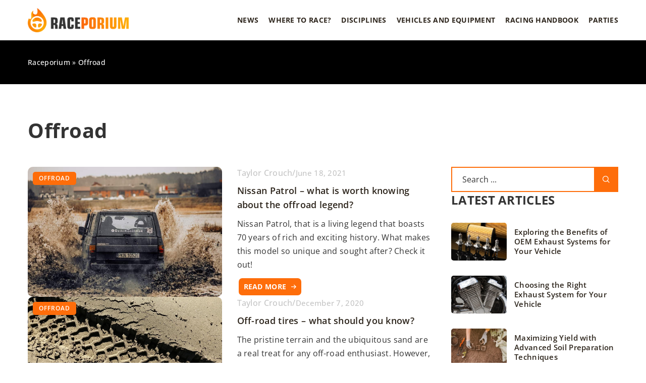

--- FILE ---
content_type: text/html; charset=UTF-8
request_url: https://raceporium.com/category/disciplines/offroad/
body_size: 13256
content:
<!DOCTYPE html>
<html lang="en">
<head><meta charset="UTF-8"><script>if(navigator.userAgent.match(/MSIE|Internet Explorer/i)||navigator.userAgent.match(/Trident\/7\..*?rv:11/i)){var href=document.location.href;if(!href.match(/[?&]nowprocket/)){if(href.indexOf("?")==-1){if(href.indexOf("#")==-1){document.location.href=href+"?nowprocket=1"}else{document.location.href=href.replace("#","?nowprocket=1#")}}else{if(href.indexOf("#")==-1){document.location.href=href+"&nowprocket=1"}else{document.location.href=href.replace("#","&nowprocket=1#")}}}}</script><script>(()=>{class RocketLazyLoadScripts{constructor(){this.v="1.2.6",this.triggerEvents=["keydown","mousedown","mousemove","touchmove","touchstart","touchend","wheel"],this.userEventHandler=this.t.bind(this),this.touchStartHandler=this.i.bind(this),this.touchMoveHandler=this.o.bind(this),this.touchEndHandler=this.h.bind(this),this.clickHandler=this.u.bind(this),this.interceptedClicks=[],this.interceptedClickListeners=[],this.l(this),window.addEventListener("pageshow",(t=>{this.persisted=t.persisted,this.everythingLoaded&&this.m()})),this.CSPIssue=sessionStorage.getItem("rocketCSPIssue"),document.addEventListener("securitypolicyviolation",(t=>{this.CSPIssue||"script-src-elem"!==t.violatedDirective||"data"!==t.blockedURI||(this.CSPIssue=!0,sessionStorage.setItem("rocketCSPIssue",!0))})),document.addEventListener("DOMContentLoaded",(()=>{this.k()})),this.delayedScripts={normal:[],async:[],defer:[]},this.trash=[],this.allJQueries=[]}p(t){document.hidden?t.t():(this.triggerEvents.forEach((e=>window.addEventListener(e,t.userEventHandler,{passive:!0}))),window.addEventListener("touchstart",t.touchStartHandler,{passive:!0}),window.addEventListener("mousedown",t.touchStartHandler),document.addEventListener("visibilitychange",t.userEventHandler))}_(){this.triggerEvents.forEach((t=>window.removeEventListener(t,this.userEventHandler,{passive:!0}))),document.removeEventListener("visibilitychange",this.userEventHandler)}i(t){"HTML"!==t.target.tagName&&(window.addEventListener("touchend",this.touchEndHandler),window.addEventListener("mouseup",this.touchEndHandler),window.addEventListener("touchmove",this.touchMoveHandler,{passive:!0}),window.addEventListener("mousemove",this.touchMoveHandler),t.target.addEventListener("click",this.clickHandler),this.L(t.target,!0),this.S(t.target,"onclick","rocket-onclick"),this.C())}o(t){window.removeEventListener("touchend",this.touchEndHandler),window.removeEventListener("mouseup",this.touchEndHandler),window.removeEventListener("touchmove",this.touchMoveHandler,{passive:!0}),window.removeEventListener("mousemove",this.touchMoveHandler),t.target.removeEventListener("click",this.clickHandler),this.L(t.target,!1),this.S(t.target,"rocket-onclick","onclick"),this.M()}h(){window.removeEventListener("touchend",this.touchEndHandler),window.removeEventListener("mouseup",this.touchEndHandler),window.removeEventListener("touchmove",this.touchMoveHandler,{passive:!0}),window.removeEventListener("mousemove",this.touchMoveHandler)}u(t){t.target.removeEventListener("click",this.clickHandler),this.L(t.target,!1),this.S(t.target,"rocket-onclick","onclick"),this.interceptedClicks.push(t),t.preventDefault(),t.stopPropagation(),t.stopImmediatePropagation(),this.M()}O(){window.removeEventListener("touchstart",this.touchStartHandler,{passive:!0}),window.removeEventListener("mousedown",this.touchStartHandler),this.interceptedClicks.forEach((t=>{t.target.dispatchEvent(new MouseEvent("click",{view:t.view,bubbles:!0,cancelable:!0}))}))}l(t){EventTarget.prototype.addEventListenerWPRocketBase=EventTarget.prototype.addEventListener,EventTarget.prototype.addEventListener=function(e,i,o){"click"!==e||t.windowLoaded||i===t.clickHandler||t.interceptedClickListeners.push({target:this,func:i,options:o}),(this||window).addEventListenerWPRocketBase(e,i,o)}}L(t,e){this.interceptedClickListeners.forEach((i=>{i.target===t&&(e?t.removeEventListener("click",i.func,i.options):t.addEventListener("click",i.func,i.options))})),t.parentNode!==document.documentElement&&this.L(t.parentNode,e)}D(){return new Promise((t=>{this.P?this.M=t:t()}))}C(){this.P=!0}M(){this.P=!1}S(t,e,i){t.hasAttribute&&t.hasAttribute(e)&&(event.target.setAttribute(i,event.target.getAttribute(e)),event.target.removeAttribute(e))}t(){this._(this),"loading"===document.readyState?document.addEventListener("DOMContentLoaded",this.R.bind(this)):this.R()}k(){let t=[];document.querySelectorAll("script[type=rocketlazyloadscript][data-rocket-src]").forEach((e=>{let i=e.getAttribute("data-rocket-src");if(i&&!i.startsWith("data:")){0===i.indexOf("//")&&(i=location.protocol+i);try{const o=new URL(i).origin;o!==location.origin&&t.push({src:o,crossOrigin:e.crossOrigin||"module"===e.getAttribute("data-rocket-type")})}catch(t){}}})),t=[...new Map(t.map((t=>[JSON.stringify(t),t]))).values()],this.T(t,"preconnect")}async R(){this.lastBreath=Date.now(),this.j(this),this.F(this),this.I(),this.W(),this.q(),await this.A(this.delayedScripts.normal),await this.A(this.delayedScripts.defer),await this.A(this.delayedScripts.async);try{await this.U(),await this.H(this),await this.J()}catch(t){console.error(t)}window.dispatchEvent(new Event("rocket-allScriptsLoaded")),this.everythingLoaded=!0,this.D().then((()=>{this.O()})),this.N()}W(){document.querySelectorAll("script[type=rocketlazyloadscript]").forEach((t=>{t.hasAttribute("data-rocket-src")?t.hasAttribute("async")&&!1!==t.async?this.delayedScripts.async.push(t):t.hasAttribute("defer")&&!1!==t.defer||"module"===t.getAttribute("data-rocket-type")?this.delayedScripts.defer.push(t):this.delayedScripts.normal.push(t):this.delayedScripts.normal.push(t)}))}async B(t){if(await this.G(),!0!==t.noModule||!("noModule"in HTMLScriptElement.prototype))return new Promise((e=>{let i;function o(){(i||t).setAttribute("data-rocket-status","executed"),e()}try{if(navigator.userAgent.indexOf("Firefox/")>0||""===navigator.vendor||this.CSPIssue)i=document.createElement("script"),[...t.attributes].forEach((t=>{let e=t.nodeName;"type"!==e&&("data-rocket-type"===e&&(e="type"),"data-rocket-src"===e&&(e="src"),i.setAttribute(e,t.nodeValue))})),t.text&&(i.text=t.text),i.hasAttribute("src")?(i.addEventListener("load",o),i.addEventListener("error",(function(){i.setAttribute("data-rocket-status","failed-network"),e()})),setTimeout((()=>{i.isConnected||e()}),1)):(i.text=t.text,o()),t.parentNode.replaceChild(i,t);else{const i=t.getAttribute("data-rocket-type"),s=t.getAttribute("data-rocket-src");i?(t.type=i,t.removeAttribute("data-rocket-type")):t.removeAttribute("type"),t.addEventListener("load",o),t.addEventListener("error",(i=>{this.CSPIssue&&i.target.src.startsWith("data:")?(console.log("WPRocket: data-uri blocked by CSP -> fallback"),t.removeAttribute("src"),this.B(t).then(e)):(t.setAttribute("data-rocket-status","failed-network"),e())})),s?(t.removeAttribute("data-rocket-src"),t.src=s):t.src="data:text/javascript;base64,"+window.btoa(unescape(encodeURIComponent(t.text)))}}catch(i){t.setAttribute("data-rocket-status","failed-transform"),e()}}));t.setAttribute("data-rocket-status","skipped")}async A(t){const e=t.shift();return e&&e.isConnected?(await this.B(e),this.A(t)):Promise.resolve()}q(){this.T([...this.delayedScripts.normal,...this.delayedScripts.defer,...this.delayedScripts.async],"preload")}T(t,e){var i=document.createDocumentFragment();t.forEach((t=>{const o=t.getAttribute&&t.getAttribute("data-rocket-src")||t.src;if(o&&!o.startsWith("data:")){const s=document.createElement("link");s.href=o,s.rel=e,"preconnect"!==e&&(s.as="script"),t.getAttribute&&"module"===t.getAttribute("data-rocket-type")&&(s.crossOrigin=!0),t.crossOrigin&&(s.crossOrigin=t.crossOrigin),t.integrity&&(s.integrity=t.integrity),i.appendChild(s),this.trash.push(s)}})),document.head.appendChild(i)}j(t){let e={};function i(i,o){return e[o].eventsToRewrite.indexOf(i)>=0&&!t.everythingLoaded?"rocket-"+i:i}function o(t,o){!function(t){e[t]||(e[t]={originalFunctions:{add:t.addEventListener,remove:t.removeEventListener},eventsToRewrite:[]},t.addEventListener=function(){arguments[0]=i(arguments[0],t),e[t].originalFunctions.add.apply(t,arguments)},t.removeEventListener=function(){arguments[0]=i(arguments[0],t),e[t].originalFunctions.remove.apply(t,arguments)})}(t),e[t].eventsToRewrite.push(o)}function s(e,i){let o=e[i];e[i]=null,Object.defineProperty(e,i,{get:()=>o||function(){},set(s){t.everythingLoaded?o=s:e["rocket"+i]=o=s}})}o(document,"DOMContentLoaded"),o(window,"DOMContentLoaded"),o(window,"load"),o(window,"pageshow"),o(document,"readystatechange"),s(document,"onreadystatechange"),s(window,"onload"),s(window,"onpageshow");try{Object.defineProperty(document,"readyState",{get:()=>t.rocketReadyState,set(e){t.rocketReadyState=e},configurable:!0}),document.readyState="loading"}catch(t){console.log("WPRocket DJE readyState conflict, bypassing")}}F(t){let e;function i(e){return t.everythingLoaded?e:e.split(" ").map((t=>"load"===t||0===t.indexOf("load.")?"rocket-jquery-load":t)).join(" ")}function o(o){function s(t){const e=o.fn[t];o.fn[t]=o.fn.init.prototype[t]=function(){return this[0]===window&&("string"==typeof arguments[0]||arguments[0]instanceof String?arguments[0]=i(arguments[0]):"object"==typeof arguments[0]&&Object.keys(arguments[0]).forEach((t=>{const e=arguments[0][t];delete arguments[0][t],arguments[0][i(t)]=e}))),e.apply(this,arguments),this}}o&&o.fn&&!t.allJQueries.includes(o)&&(o.fn.ready=o.fn.init.prototype.ready=function(e){return t.domReadyFired?e.bind(document)(o):document.addEventListener("rocket-DOMContentLoaded",(()=>e.bind(document)(o))),o([])},s("on"),s("one"),t.allJQueries.push(o)),e=o}o(window.jQuery),Object.defineProperty(window,"jQuery",{get:()=>e,set(t){o(t)}})}async H(t){const e=document.querySelector("script[data-webpack]");e&&(await async function(){return new Promise((t=>{e.addEventListener("load",t),e.addEventListener("error",t)}))}(),await t.K(),await t.H(t))}async U(){this.domReadyFired=!0;try{document.readyState="interactive"}catch(t){}await this.G(),document.dispatchEvent(new Event("rocket-readystatechange")),await this.G(),document.rocketonreadystatechange&&document.rocketonreadystatechange(),await this.G(),document.dispatchEvent(new Event("rocket-DOMContentLoaded")),await this.G(),window.dispatchEvent(new Event("rocket-DOMContentLoaded"))}async J(){try{document.readyState="complete"}catch(t){}await this.G(),document.dispatchEvent(new Event("rocket-readystatechange")),await this.G(),document.rocketonreadystatechange&&document.rocketonreadystatechange(),await this.G(),window.dispatchEvent(new Event("rocket-load")),await this.G(),window.rocketonload&&window.rocketonload(),await this.G(),this.allJQueries.forEach((t=>t(window).trigger("rocket-jquery-load"))),await this.G();const t=new Event("rocket-pageshow");t.persisted=this.persisted,window.dispatchEvent(t),await this.G(),window.rocketonpageshow&&window.rocketonpageshow({persisted:this.persisted}),this.windowLoaded=!0}m(){document.onreadystatechange&&document.onreadystatechange(),window.onload&&window.onload(),window.onpageshow&&window.onpageshow({persisted:this.persisted})}I(){const t=new Map;document.write=document.writeln=function(e){const i=document.currentScript;i||console.error("WPRocket unable to document.write this: "+e);const o=document.createRange(),s=i.parentElement;let n=t.get(i);void 0===n&&(n=i.nextSibling,t.set(i,n));const c=document.createDocumentFragment();o.setStart(c,0),c.appendChild(o.createContextualFragment(e)),s.insertBefore(c,n)}}async G(){Date.now()-this.lastBreath>45&&(await this.K(),this.lastBreath=Date.now())}async K(){return document.hidden?new Promise((t=>setTimeout(t))):new Promise((t=>requestAnimationFrame(t)))}N(){this.trash.forEach((t=>t.remove()))}static run(){const t=new RocketLazyLoadScripts;t.p(t)}}RocketLazyLoadScripts.run()})();</script>
<!-- Global site tag (gtag.js) - Google Analytics -->
<script type="rocketlazyloadscript" async data-rocket-src="https://www.googletagmanager.com/gtag/js?id=G-V9EB6FJY70"></script>
<script type="rocketlazyloadscript">
  window.dataLayer = window.dataLayer || [];
  function gtag(){dataLayer.push(arguments);}
  gtag('js', new Date());

  gtag('config', 'G-V9EB6FJY70');
</script>


	
	<meta name="viewport" content="width=device-width, initial-scale=1">
		<meta name='robots' content='index, follow, max-image-preview:large, max-snippet:-1, max-video-preview:-1' />

	<!-- This site is optimized with the Yoast SEO plugin v23.4 - https://yoast.com/wordpress/plugins/seo/ -->
	<title>Offroad Archives - Raceporium</title><link rel="preload" data-rocket-preload as="image" href="https://raceporium.com/wp-content/uploads/2021/06/patrol-6110384_960_720.jpg" fetchpriority="high">
	<meta name="description" content="Explore captivating content on our blog✔️ Discover engaging articles about Offroad, offering inspiration and knowledge on a wide range of topics." />
	<link rel="canonical" href="https://raceporium.com/category/disciplines/offroad/" />
	<meta property="og:locale" content="en_US" />
	<meta property="og:type" content="article" />
	<meta property="og:title" content="Offroad Archives - Raceporium" />
	<meta property="og:description" content="Explore captivating content on our blog✔️ Discover engaging articles about Offroad, offering inspiration and knowledge on a wide range of topics." />
	<meta property="og:url" content="https://raceporium.com/category/disciplines/offroad/" />
	<meta property="og:site_name" content="Raceporium" />
	<meta name="twitter:card" content="summary_large_image" />
	<script type="application/ld+json" class="yoast-schema-graph">{"@context":"https://schema.org","@graph":[{"@type":"CollectionPage","@id":"https://raceporium.com/category/disciplines/offroad/","url":"https://raceporium.com/category/disciplines/offroad/","name":"Offroad Archives - Raceporium","isPartOf":{"@id":"https://raceporium.com/#website"},"primaryImageOfPage":{"@id":"https://raceporium.com/category/disciplines/offroad/#primaryimage"},"image":{"@id":"https://raceporium.com/category/disciplines/offroad/#primaryimage"},"thumbnailUrl":"https://raceporium.com/wp-content/uploads/2021/06/patrol-6110384_960_720.jpg","description":"Explore captivating content on our blog✔️ Discover engaging articles about Offroad, offering inspiration and knowledge on a wide range of topics.","inLanguage":"en-US"},{"@type":"ImageObject","inLanguage":"en-US","@id":"https://raceporium.com/category/disciplines/offroad/#primaryimage","url":"https://raceporium.com/wp-content/uploads/2021/06/patrol-6110384_960_720.jpg","contentUrl":"https://raceporium.com/wp-content/uploads/2021/06/patrol-6110384_960_720.jpg","width":960,"height":640},{"@type":"WebSite","@id":"https://raceporium.com/#website","url":"https://raceporium.com/","name":"Raceporium","description":"","potentialAction":[{"@type":"SearchAction","target":{"@type":"EntryPoint","urlTemplate":"https://raceporium.com/?s={search_term_string}"},"query-input":{"@type":"PropertyValueSpecification","valueRequired":true,"valueName":"search_term_string"}}],"inLanguage":"en-US"}]}</script>
	<!-- / Yoast SEO plugin. -->


<link rel='dns-prefetch' href='//cdnjs.cloudflare.com' />

<!-- raceporium.com is managing ads with Advanced Ads 1.54.1 – https://wpadvancedads.com/ --><!--noptimize--><script id="racep-ready">
			window.advanced_ads_ready=function(e,a){a=a||"complete";var d=function(e){return"interactive"===a?"loading"!==e:"complete"===e};d(document.readyState)?e():document.addEventListener("readystatechange",(function(a){d(a.target.readyState)&&e()}),{once:"interactive"===a})},window.advanced_ads_ready_queue=window.advanced_ads_ready_queue||[];		</script>
		<!--/noptimize--><style id='wp-emoji-styles-inline-css' type='text/css'>

	img.wp-smiley, img.emoji {
		display: inline !important;
		border: none !important;
		box-shadow: none !important;
		height: 1em !important;
		width: 1em !important;
		margin: 0 0.07em !important;
		vertical-align: -0.1em !important;
		background: none !important;
		padding: 0 !important;
	}
</style>
<style id='classic-theme-styles-inline-css' type='text/css'>
/*! This file is auto-generated */
.wp-block-button__link{color:#fff;background-color:#32373c;border-radius:9999px;box-shadow:none;text-decoration:none;padding:calc(.667em + 2px) calc(1.333em + 2px);font-size:1.125em}.wp-block-file__button{background:#32373c;color:#fff;text-decoration:none}
</style>
<style id='global-styles-inline-css' type='text/css'>
:root{--wp--preset--aspect-ratio--square: 1;--wp--preset--aspect-ratio--4-3: 4/3;--wp--preset--aspect-ratio--3-4: 3/4;--wp--preset--aspect-ratio--3-2: 3/2;--wp--preset--aspect-ratio--2-3: 2/3;--wp--preset--aspect-ratio--16-9: 16/9;--wp--preset--aspect-ratio--9-16: 9/16;--wp--preset--color--black: #000000;--wp--preset--color--cyan-bluish-gray: #abb8c3;--wp--preset--color--white: #ffffff;--wp--preset--color--pale-pink: #f78da7;--wp--preset--color--vivid-red: #cf2e2e;--wp--preset--color--luminous-vivid-orange: #ff6900;--wp--preset--color--luminous-vivid-amber: #fcb900;--wp--preset--color--light-green-cyan: #7bdcb5;--wp--preset--color--vivid-green-cyan: #00d084;--wp--preset--color--pale-cyan-blue: #8ed1fc;--wp--preset--color--vivid-cyan-blue: #0693e3;--wp--preset--color--vivid-purple: #9b51e0;--wp--preset--gradient--vivid-cyan-blue-to-vivid-purple: linear-gradient(135deg,rgba(6,147,227,1) 0%,rgb(155,81,224) 100%);--wp--preset--gradient--light-green-cyan-to-vivid-green-cyan: linear-gradient(135deg,rgb(122,220,180) 0%,rgb(0,208,130) 100%);--wp--preset--gradient--luminous-vivid-amber-to-luminous-vivid-orange: linear-gradient(135deg,rgba(252,185,0,1) 0%,rgba(255,105,0,1) 100%);--wp--preset--gradient--luminous-vivid-orange-to-vivid-red: linear-gradient(135deg,rgba(255,105,0,1) 0%,rgb(207,46,46) 100%);--wp--preset--gradient--very-light-gray-to-cyan-bluish-gray: linear-gradient(135deg,rgb(238,238,238) 0%,rgb(169,184,195) 100%);--wp--preset--gradient--cool-to-warm-spectrum: linear-gradient(135deg,rgb(74,234,220) 0%,rgb(151,120,209) 20%,rgb(207,42,186) 40%,rgb(238,44,130) 60%,rgb(251,105,98) 80%,rgb(254,248,76) 100%);--wp--preset--gradient--blush-light-purple: linear-gradient(135deg,rgb(255,206,236) 0%,rgb(152,150,240) 100%);--wp--preset--gradient--blush-bordeaux: linear-gradient(135deg,rgb(254,205,165) 0%,rgb(254,45,45) 50%,rgb(107,0,62) 100%);--wp--preset--gradient--luminous-dusk: linear-gradient(135deg,rgb(255,203,112) 0%,rgb(199,81,192) 50%,rgb(65,88,208) 100%);--wp--preset--gradient--pale-ocean: linear-gradient(135deg,rgb(255,245,203) 0%,rgb(182,227,212) 50%,rgb(51,167,181) 100%);--wp--preset--gradient--electric-grass: linear-gradient(135deg,rgb(202,248,128) 0%,rgb(113,206,126) 100%);--wp--preset--gradient--midnight: linear-gradient(135deg,rgb(2,3,129) 0%,rgb(40,116,252) 100%);--wp--preset--font-size--small: 13px;--wp--preset--font-size--medium: 20px;--wp--preset--font-size--large: 36px;--wp--preset--font-size--x-large: 42px;--wp--preset--spacing--20: 0.44rem;--wp--preset--spacing--30: 0.67rem;--wp--preset--spacing--40: 1rem;--wp--preset--spacing--50: 1.5rem;--wp--preset--spacing--60: 2.25rem;--wp--preset--spacing--70: 3.38rem;--wp--preset--spacing--80: 5.06rem;--wp--preset--shadow--natural: 6px 6px 9px rgba(0, 0, 0, 0.2);--wp--preset--shadow--deep: 12px 12px 50px rgba(0, 0, 0, 0.4);--wp--preset--shadow--sharp: 6px 6px 0px rgba(0, 0, 0, 0.2);--wp--preset--shadow--outlined: 6px 6px 0px -3px rgba(255, 255, 255, 1), 6px 6px rgba(0, 0, 0, 1);--wp--preset--shadow--crisp: 6px 6px 0px rgba(0, 0, 0, 1);}:where(.is-layout-flex){gap: 0.5em;}:where(.is-layout-grid){gap: 0.5em;}body .is-layout-flex{display: flex;}.is-layout-flex{flex-wrap: wrap;align-items: center;}.is-layout-flex > :is(*, div){margin: 0;}body .is-layout-grid{display: grid;}.is-layout-grid > :is(*, div){margin: 0;}:where(.wp-block-columns.is-layout-flex){gap: 2em;}:where(.wp-block-columns.is-layout-grid){gap: 2em;}:where(.wp-block-post-template.is-layout-flex){gap: 1.25em;}:where(.wp-block-post-template.is-layout-grid){gap: 1.25em;}.has-black-color{color: var(--wp--preset--color--black) !important;}.has-cyan-bluish-gray-color{color: var(--wp--preset--color--cyan-bluish-gray) !important;}.has-white-color{color: var(--wp--preset--color--white) !important;}.has-pale-pink-color{color: var(--wp--preset--color--pale-pink) !important;}.has-vivid-red-color{color: var(--wp--preset--color--vivid-red) !important;}.has-luminous-vivid-orange-color{color: var(--wp--preset--color--luminous-vivid-orange) !important;}.has-luminous-vivid-amber-color{color: var(--wp--preset--color--luminous-vivid-amber) !important;}.has-light-green-cyan-color{color: var(--wp--preset--color--light-green-cyan) !important;}.has-vivid-green-cyan-color{color: var(--wp--preset--color--vivid-green-cyan) !important;}.has-pale-cyan-blue-color{color: var(--wp--preset--color--pale-cyan-blue) !important;}.has-vivid-cyan-blue-color{color: var(--wp--preset--color--vivid-cyan-blue) !important;}.has-vivid-purple-color{color: var(--wp--preset--color--vivid-purple) !important;}.has-black-background-color{background-color: var(--wp--preset--color--black) !important;}.has-cyan-bluish-gray-background-color{background-color: var(--wp--preset--color--cyan-bluish-gray) !important;}.has-white-background-color{background-color: var(--wp--preset--color--white) !important;}.has-pale-pink-background-color{background-color: var(--wp--preset--color--pale-pink) !important;}.has-vivid-red-background-color{background-color: var(--wp--preset--color--vivid-red) !important;}.has-luminous-vivid-orange-background-color{background-color: var(--wp--preset--color--luminous-vivid-orange) !important;}.has-luminous-vivid-amber-background-color{background-color: var(--wp--preset--color--luminous-vivid-amber) !important;}.has-light-green-cyan-background-color{background-color: var(--wp--preset--color--light-green-cyan) !important;}.has-vivid-green-cyan-background-color{background-color: var(--wp--preset--color--vivid-green-cyan) !important;}.has-pale-cyan-blue-background-color{background-color: var(--wp--preset--color--pale-cyan-blue) !important;}.has-vivid-cyan-blue-background-color{background-color: var(--wp--preset--color--vivid-cyan-blue) !important;}.has-vivid-purple-background-color{background-color: var(--wp--preset--color--vivid-purple) !important;}.has-black-border-color{border-color: var(--wp--preset--color--black) !important;}.has-cyan-bluish-gray-border-color{border-color: var(--wp--preset--color--cyan-bluish-gray) !important;}.has-white-border-color{border-color: var(--wp--preset--color--white) !important;}.has-pale-pink-border-color{border-color: var(--wp--preset--color--pale-pink) !important;}.has-vivid-red-border-color{border-color: var(--wp--preset--color--vivid-red) !important;}.has-luminous-vivid-orange-border-color{border-color: var(--wp--preset--color--luminous-vivid-orange) !important;}.has-luminous-vivid-amber-border-color{border-color: var(--wp--preset--color--luminous-vivid-amber) !important;}.has-light-green-cyan-border-color{border-color: var(--wp--preset--color--light-green-cyan) !important;}.has-vivid-green-cyan-border-color{border-color: var(--wp--preset--color--vivid-green-cyan) !important;}.has-pale-cyan-blue-border-color{border-color: var(--wp--preset--color--pale-cyan-blue) !important;}.has-vivid-cyan-blue-border-color{border-color: var(--wp--preset--color--vivid-cyan-blue) !important;}.has-vivid-purple-border-color{border-color: var(--wp--preset--color--vivid-purple) !important;}.has-vivid-cyan-blue-to-vivid-purple-gradient-background{background: var(--wp--preset--gradient--vivid-cyan-blue-to-vivid-purple) !important;}.has-light-green-cyan-to-vivid-green-cyan-gradient-background{background: var(--wp--preset--gradient--light-green-cyan-to-vivid-green-cyan) !important;}.has-luminous-vivid-amber-to-luminous-vivid-orange-gradient-background{background: var(--wp--preset--gradient--luminous-vivid-amber-to-luminous-vivid-orange) !important;}.has-luminous-vivid-orange-to-vivid-red-gradient-background{background: var(--wp--preset--gradient--luminous-vivid-orange-to-vivid-red) !important;}.has-very-light-gray-to-cyan-bluish-gray-gradient-background{background: var(--wp--preset--gradient--very-light-gray-to-cyan-bluish-gray) !important;}.has-cool-to-warm-spectrum-gradient-background{background: var(--wp--preset--gradient--cool-to-warm-spectrum) !important;}.has-blush-light-purple-gradient-background{background: var(--wp--preset--gradient--blush-light-purple) !important;}.has-blush-bordeaux-gradient-background{background: var(--wp--preset--gradient--blush-bordeaux) !important;}.has-luminous-dusk-gradient-background{background: var(--wp--preset--gradient--luminous-dusk) !important;}.has-pale-ocean-gradient-background{background: var(--wp--preset--gradient--pale-ocean) !important;}.has-electric-grass-gradient-background{background: var(--wp--preset--gradient--electric-grass) !important;}.has-midnight-gradient-background{background: var(--wp--preset--gradient--midnight) !important;}.has-small-font-size{font-size: var(--wp--preset--font-size--small) !important;}.has-medium-font-size{font-size: var(--wp--preset--font-size--medium) !important;}.has-large-font-size{font-size: var(--wp--preset--font-size--large) !important;}.has-x-large-font-size{font-size: var(--wp--preset--font-size--x-large) !important;}
:where(.wp-block-post-template.is-layout-flex){gap: 1.25em;}:where(.wp-block-post-template.is-layout-grid){gap: 1.25em;}
:where(.wp-block-columns.is-layout-flex){gap: 2em;}:where(.wp-block-columns.is-layout-grid){gap: 2em;}
:root :where(.wp-block-pullquote){font-size: 1.5em;line-height: 1.6;}
</style>
<link data-minify="1" rel='stylesheet' id='mainstyle-css' href='https://raceporium.com/wp-content/cache/min/1/wp-content/themes/knight-theme/style.css?ver=1726409952' type='text/css' media='all' />
<script type="text/javascript" src="https://raceporium.com/wp-includes/js/jquery/jquery.min.js?ver=3.7.1" id="jquery-core-js"></script>
<script type="text/javascript" src="https://raceporium.com/wp-includes/js/jquery/jquery-migrate.min.js?ver=3.4.1" id="jquery-migrate-js" data-rocket-defer defer></script>
<script  type="application/ld+json">
        {
          "@context": "https://schema.org",
          "@type": "BreadcrumbList",
          "itemListElement": [{"@type": "ListItem","position": 1,"name": "raceporium","item": "https://raceporium.com" },{"@type": "ListItem","position": 2,"name": "Offroad"}]
        }
        </script>    <style>
    @font-face {font-family: 'Open Sans';font-style: normal;font-weight: 400;src: url('https://raceporium.com/wp-content/themes/knight-theme/fonts/OpenSans-Regular.ttf');font-display: swap;}
    @font-face {font-family: 'Open Sans';font-style: normal;font-weight: 500;src: url('https://raceporium.com/wp-content/themes/knight-theme/fonts/OpenSans-Medium.ttf');font-display: swap;}
    @font-face {font-family: 'Open Sans';font-style: normal;font-weight: 600;src: url('https://raceporium.com/wp-content/themes/knight-theme/fonts/OpenSans-SemiBold.ttf');font-display: swap;}
    @font-face {font-family: 'Open Sans';font-style: normal;font-weight: 700;src: url('https://raceporium.com/wp-content/themes/knight-theme/fonts/OpenSans-Bold.ttf');font-display: swap;}
    @font-face {font-family: 'Open Sans';font-style: normal;font-weight: 800;src: url('https://raceporium.com/wp-content/themes/knight-theme/OpenSans-ExtraBold.ttf');font-display: swap;}
    </style>
<link rel="icon" href="https://raceporium.com/wp-content/uploads/2020/07/cropped-fav-transmoto-32x32.png" sizes="32x32" />
<link rel="icon" href="https://raceporium.com/wp-content/uploads/2020/07/cropped-fav-transmoto-192x192.png" sizes="192x192" />
<link rel="apple-touch-icon" href="https://raceporium.com/wp-content/uploads/2020/07/cropped-fav-transmoto-180x180.png" />
<meta name="msapplication-TileImage" content="https://raceporium.com/wp-content/uploads/2020/07/cropped-fav-transmoto-270x270.png" />
<noscript><style id="rocket-lazyload-nojs-css">.rll-youtube-player, [data-lazy-src]{display:none !important;}</style></noscript>


</head>

<body class="archive category category-offroad category-178 aa-prefix-racep-">


	<header class="k_header">
		<div class="k_conatiner k-flex-between">
			<nav id="mainnav" class="mainnav" role="navigation">
				<div class="menu-main-menu-container"><ul id="menu-main-menu" class="menu"><li id="menu-item-18149" class="menu-item menu-item-type-taxonomy menu-item-object-category menu-item-has-children menu-item-18149"><a href="https://raceporium.com/category/news/">News</a>
<ul class="sub-menu">
	<li id="menu-item-18151" class="menu-item menu-item-type-taxonomy menu-item-object-category menu-item-18151"><a href="https://raceporium.com/category/news/formula-1/">Formula 1</a></li>
	<li id="menu-item-18150" class="menu-item menu-item-type-taxonomy menu-item-object-category menu-item-18150"><a href="https://raceporium.com/category/news/for-amateurs/">For amateurs</a></li>
	<li id="menu-item-18152" class="menu-item menu-item-type-taxonomy menu-item-object-category menu-item-18152"><a href="https://raceporium.com/category/news/other-races/">Other races</a></li>
</ul>
</li>
<li id="menu-item-18143" class="menu-item menu-item-type-taxonomy menu-item-object-category menu-item-has-children menu-item-18143"><a href="https://raceporium.com/category/where-to-race/">Where to race?</a>
<ul class="sub-menu">
	<li id="menu-item-18146" class="menu-item menu-item-type-taxonomy menu-item-object-category menu-item-18146"><a href="https://raceporium.com/category/where-to-race/offroad-tracks/">Offroad tracks</a></li>
	<li id="menu-item-18147" class="menu-item menu-item-type-taxonomy menu-item-object-category menu-item-18147"><a href="https://raceporium.com/category/where-to-race/touristic-routes/">Touristic routes</a></li>
	<li id="menu-item-18144" class="menu-item menu-item-type-taxonomy menu-item-object-category menu-item-18144"><a href="https://raceporium.com/category/where-to-race/cross-and-enduro/">Cross and enduro</a></li>
</ul>
</li>
<li id="menu-item-18137" class="menu-item menu-item-type-taxonomy menu-item-object-category current-category-ancestor current-menu-ancestor current-menu-parent current-category-parent menu-item-has-children menu-item-18137"><a href="https://raceporium.com/category/disciplines/">Disciplines</a>
<ul class="sub-menu">
	<li id="menu-item-18139" class="menu-item menu-item-type-taxonomy menu-item-object-category current-menu-item menu-item-18139"><a href="https://raceporium.com/category/disciplines/offroad/" aria-current="page">Offroad</a></li>
	<li id="menu-item-18140" class="menu-item menu-item-type-taxonomy menu-item-object-category menu-item-18140"><a href="https://raceporium.com/category/disciplines/rallies/">Rallies</a></li>
	<li id="menu-item-18142" class="menu-item menu-item-type-taxonomy menu-item-object-category menu-item-18142"><a href="https://raceporium.com/category/disciplines/motor-racing/">Motor racing</a></li>
	<li id="menu-item-18138" class="menu-item menu-item-type-taxonomy menu-item-object-category menu-item-18138"><a href="https://raceporium.com/category/disciplines/karting/">Karting</a></li>
	<li id="menu-item-18141" class="menu-item menu-item-type-taxonomy menu-item-object-category menu-item-18141"><a href="https://raceporium.com/category/disciplines/motorcycle-racing/">Motorcycle racing</a></li>
</ul>
</li>
<li id="menu-item-18154" class="menu-item menu-item-type-taxonomy menu-item-object-category menu-item-has-children menu-item-18154"><a href="https://raceporium.com/category/vehicles-and-equipment/">Vehicles and equipment</a>
<ul class="sub-menu">
	<li id="menu-item-18158" class="menu-item menu-item-type-taxonomy menu-item-object-category menu-item-18158"><a href="https://raceporium.com/category/vehicles-and-equipment/cars/">Cars</a></li>
	<li id="menu-item-18156" class="menu-item menu-item-type-taxonomy menu-item-object-category menu-item-18156"><a href="https://raceporium.com/category/vehicles-and-equipment/motocles/">Motocles</a></li>
	<li id="menu-item-18157" class="menu-item menu-item-type-taxonomy menu-item-object-category menu-item-18157"><a href="https://raceporium.com/category/vehicles-and-equipment/quads-and-karts/">Quads and karts</a></li>
	<li id="menu-item-18155" class="menu-item menu-item-type-taxonomy menu-item-object-category menu-item-18155"><a href="https://raceporium.com/category/vehicles-and-equipment/accessories/">Accessories</a></li>
</ul>
</li>
<li id="menu-item-18159" class="menu-item menu-item-type-taxonomy menu-item-object-category menu-item-has-children menu-item-18159"><a href="https://raceporium.com/category/racing-handbook/">Racing handbook</a>
<ul class="sub-menu">
	<li id="menu-item-18160" class="menu-item menu-item-type-taxonomy menu-item-object-category menu-item-18160"><a href="https://raceporium.com/category/racing-handbook/begginers/">Begginers</a></li>
	<li id="menu-item-18161" class="menu-item menu-item-type-taxonomy menu-item-object-category menu-item-18161"><a href="https://raceporium.com/category/racing-handbook/before-starting/">Before starting</a></li>
	<li id="menu-item-18162" class="menu-item menu-item-type-taxonomy menu-item-object-category menu-item-18162"><a href="https://raceporium.com/category/racing-handbook/training/">Training</a></li>
</ul>
</li>
<li id="menu-item-18148" class="menu-item menu-item-type-taxonomy menu-item-object-category menu-item-18148"><a href="https://raceporium.com/category/parties/">Parties</a></li>
</ul></div>			</nav>
			<div class="k_logo">
								<a href="https://raceporium.com/">
					<img width="500" height="119" src="https://raceporium.com/wp-content/uploads/2023/12/raceporium@3x-e1703679923384.png" class="logo-main" alt="raceporium.com">
				</a>
							</div>
			<div class="mobile-menu">
				<div id="btn-menu">
					<svg class="ham hamRotate ham8" viewBox="0 0 100 100" width="80" onclick="this.classList.toggle('active')">
						<path class="line top" d="m 30,33 h 40 c 3.722839,0 7.5,3.126468 7.5,8.578427 0,5.451959 -2.727029,8.421573 -7.5,8.421573 h -20" />
						<path class="line middle"d="m 30,50 h 40" />
						<path class="line bottom" d="m 70,67 h -40 c 0,0 -7.5,-0.802118 -7.5,-8.365747 0,-7.563629 7.5,-8.634253 7.5,-8.634253 h 20" />
					</svg>
				</div>
			</div>
		</div>
	</header>
<section class="k_blog_banner k_bg_section k-flex-v-center">
	<div class="k_conatiner k-pt-3 k-pb-3 k_relative k-flex-center">
		<ul id="breadcrumbs" class="k_breadcrumbs"><li class="item-home"><a class="bread-link bread-home" href="https://raceporium.com" title="raceporium">raceporium</a></li><li class="separator separator-home"> &#187; </li><li data-id="8" class="item-current item-cat"><strong class="bread-current bread-cat">Offroad</strong></li></ul>	</div>
</section>

<section class="k_post_section k-pt-7 k-pb-7 k-pt-5-m k-pb-5-m">
	<div class="k_conatiner k_conatiner-col">
			<div class="k-flex k-mb-5">
					
					<h1 class="k_page_h1 k-page-title-h1">
						<span class="k_relative">Offroad</span>	
					</h1>
					
			</div>
		<div class="k_col-7 k_blog-post-full k-flex k-flex-between k-flex-v-start k-gap-50-30px">
			
			
						<div class="k-flex k-gap-50-30">
												<div class="k_post-item k-grid k-grid-2">
													<div class="k_post-image">
								<div class="k_post-category">
									<span class="k-color-offroad">Offroad</span>								</div>
								<a class="k-flex" href="https://raceporium.com/nissan-patrol-what-is-worth-knowing-about-the-offroad-legend/" rel="nofollow"><img width="960" height="640" src="https://raceporium.com/wp-content/uploads/2021/06/patrol-6110384_960_720.jpg" class="attachment-full size-full wp-post-image" alt="Nissan Patrol &#8211; what is worth knowing about the offroad legend?" decoding="async" fetchpriority="high" /></a>     
							</div>
												<div class="k_post-content k-flex">
							<div class="k_post-header k-flex k-flex-v-center k-gap-10-15">
								<div class="k_post-author">
									Taylor Crouch								</div>
								<div class="k_post-sep">/</div>
								<div class="k_post-date">
									<time>June 18, 2021</time>
								</div>
							</div>
							<div class="k_post-title "><a class="k_weight-semibold" href="https://raceporium.com/nissan-patrol-what-is-worth-knowing-about-the-offroad-legend/"> Nissan Patrol &#8211; what is worth knowing about the offroad legend?</a></div>
							<div class="k_post-excerpt k-mt-1 k-second-color k-flex"> <p>Nissan Patrol, that is a living legend that boasts 70 years of rich and exciting history. What makes this model so unique and sought after? Check it out! </p>
</div>
							<div class="k_post-btn k-flex k-mt-1"><a rel="nofollow" href="https://raceporium.com/nissan-patrol-what-is-worth-knowing-about-the-offroad-legend/">READ MORE</a></div>
						</div>
					</div>	
									<div class="k_post-item k-grid k-grid-2">
													<div class="k_post-image">
								<div class="k_post-category">
									<span class="k-color-offroad">Offroad</span>								</div>
								<a class="k-flex" href="https://raceporium.com/off-road-tires-what-should-you-know/" rel="nofollow"><img width="1280" height="828" src="https://raceporium.com/wp-content/uploads/2020/12/tire-2211379_1280.jpg" class="attachment-full size-full wp-post-image" alt="Off-road tires &#8211; what should you know?" decoding="async" /></a>     
							</div>
												<div class="k_post-content k-flex">
							<div class="k_post-header k-flex k-flex-v-center k-gap-10-15">
								<div class="k_post-author">
									Taylor Crouch								</div>
								<div class="k_post-sep">/</div>
								<div class="k_post-date">
									<time>December 7, 2020</time>
								</div>
							</div>
							<div class="k_post-title "><a class="k_weight-semibold" href="https://raceporium.com/off-road-tires-what-should-you-know/"> Off-road tires &#8211; what should you know?</a></div>
							<div class="k_post-excerpt k-mt-1 k-second-color k-flex"> <p>The pristine terrain and the ubiquitous sand are a real treat for any off-road enthusiast. However, in order to properly enjoy the beauty of off-road driving, it is worth investing in proper tyres.</p>
</div>
							<div class="k_post-btn k-flex k-mt-1"><a rel="nofollow" href="https://raceporium.com/off-road-tires-what-should-you-know/">READ MORE</a></div>
						</div>
					</div>	
									<div class="k_post-item k-grid k-grid-2">
													<div class="k_post-image">
								<div class="k_post-category">
									<span class="k-color-offroad">Offroad</span>								</div>
								<a class="k-flex" href="https://raceporium.com/what-to-take-on-your-first-offroad-trip/" rel="nofollow"><img width="1280" height="759" src="https://raceporium.com/wp-content/uploads/2020/09/offroad-3781641_1280.jpg" class="attachment-full size-full wp-post-image" alt="What to take on your first offroad trip?" decoding="async" /></a>     
							</div>
												<div class="k_post-content k-flex">
							<div class="k_post-header k-flex k-flex-v-center k-gap-10-15">
								<div class="k_post-author">
									Taylor Crouch								</div>
								<div class="k_post-sep">/</div>
								<div class="k_post-date">
									<time>September 14, 2020</time>
								</div>
							</div>
							<div class="k_post-title "><a class="k_weight-semibold" href="https://raceporium.com/what-to-take-on-your-first-offroad-trip/"> What to take on your first offroad trip?</a></div>
							<div class="k_post-excerpt k-mt-1 k-second-color k-flex"> <p>Are you bored with crowded city streets? It is time to start your adventure with off-road. For off-road enthusiasts it will be an unforgettable experience </p>
</div>
							<div class="k_post-btn k-flex k-mt-1"><a rel="nofollow" href="https://raceporium.com/what-to-take-on-your-first-offroad-trip/">READ MORE</a></div>
						</div>
					</div>	
								
			</div>
			
		</div>
		<div class="k_col-3 k-mt-5-m k-flex k-gap-50 k-flex-v-start">

			<div class="k_search-form k-flex ">
	<form  class="k-flex k-flex-v-center k_relative" method="get" action="https://raceporium.com/">
		<input class="k_search-input" type="text" name="s" placeholder="Search ..." value="">
		<button class="k_search-btn" type="submit" aria-label="Search"></button>
	</form>
</div>

			<div class="k_blog-post-recent k-flex">
				<div class="k_blog-post-recent-title k-third-color k_subtitle-24">Latest articles</div>
				<div class="k_recent-post k-flex"><div class="k_recent-item k-flex k-mt-3"><div class="k_post-image"><a class="k-flex" href="https://raceporium.com/exploring-the-benefits-of-oem-exhaust-systems-for-your-vehicle/" rel="nofollow"><img width="626" height="417" src="https://raceporium.com/wp-content/uploads/2025/10/different-car-accessories-composition_23-2149030443.jpg" alt="Exploring the Benefits of OEM Exhaust Systems for Your Vehicle" loading="lazy"></a></div><div class="k_post-content"><a class="k_post-title" href="https://raceporium.com/exploring-the-benefits-of-oem-exhaust-systems-for-your-vehicle/">Exploring the Benefits of OEM Exhaust Systems for Your Vehicle</a></div></div><div class="k_recent-item k-flex k-mt-3"><div class="k_post-image"><a class="k-flex" href="https://raceporium.com/choosing-the-right-exhaust-system-for-your-vehicle/" rel="nofollow"><img width="626" height="494" src="https://raceporium.com/wp-content/uploads/2025/09/motorcycle-engine-close-up_1398-275.jpg" alt="Choosing the Right Exhaust System for Your Vehicle" loading="lazy"></a></div><div class="k_post-content"><a class="k_post-title" href="https://raceporium.com/choosing-the-right-exhaust-system-for-your-vehicle/">Choosing the Right Exhaust System for Your Vehicle</a></div></div><div class="k_recent-item k-flex k-mt-3"><div class="k_post-image"><a class="k-flex" href="https://raceporium.com/maximizing-yield-with-advanced-soil-preparation-techniques/" rel="nofollow"><img width="626" height="405" src="https://raceporium.com/wp-content/uploads/2025/07/pots_23-2148013514.jpg" alt="Maximizing Yield with Advanced Soil Preparation Techniques" loading="lazy"></a></div><div class="k_post-content"><a class="k_post-title" href="https://raceporium.com/maximizing-yield-with-advanced-soil-preparation-techniques/">Maximizing Yield with Advanced Soil Preparation Techniques</a></div></div><div class="k_recent-item k-flex k-mt-3"><div class="k_post-image"><a class="k-flex" href="https://raceporium.com/innovative-solutions-for-custom-truck-body-design-in-agriculture-and-commerce/" rel="nofollow"><img width="626" height="471" src="https://raceporium.com/wp-content/uploads/2025/07/logistics-means-transport-together-with-technological-futuristic-holograms_23-2151662939.jpg" alt="Innovative Solutions for Custom Truck Body Design in Agriculture and Commerce" loading="lazy"></a></div><div class="k_post-content"><a class="k_post-title" href="https://raceporium.com/innovative-solutions-for-custom-truck-body-design-in-agriculture-and-commerce/">Innovative Solutions for Custom Truck Body Design in Agriculture and Commerce</a></div></div></div>	
			</div>

						
			<div class="k_blog-cat-post k-gap-30 k-flex k-sticky">
				<div class="k-cat-name k-flex k-third-color k_subtitle-24">Recommended articles</div><div class="k-cat-post-slick k-flex"><div class="k_post-cat-sidebar k-flex k_relative"><div class="k_post-image k-flex k-mb-15"><a class="k-flex" href="https://raceporium.com/how-do-you-get-started-in-motorcycle-racing/" rel="nofollow"><img width="1231" height="924" src="https://raceporium.com/wp-content/uploads/2021/03/valentino-rossi-alvaro-bautista-motogp-racing-62686.jpeg" class="attachment-full size-full wp-post-image" alt="How do you get started in motorcycle racing?" decoding="async" loading="lazy" /></a><div class="k_post-category"><span class="k-color-motorcycle-racing">Motorcycle racing</span></div></div><div class="k_post-content"><div class="k_post-header k-flex k-flex-v-center k-gap-10-15"><div class="k_post-author k_weight-semibold">Taylor Crouch</div><div class="k_post-sep">/</div><div class="k_post-date"><time>March 15, 2021</time></div></div><a class="k_post-title" href="https://raceporium.com/how-do-you-get-started-in-motorcycle-racing/">How do you get started in motorcycle racing?</a><div class="k_post-excerpt k-mt-1 k-second-color"> Motorcycle enthusiasts can start their adventure with racing and rallying. We check what to do!
</div></div></div><div class="k_post-cat-sidebar k-flex k_relative"><div class="k_post-image k-flex k-mb-15"><a class="k-flex" href="https://raceporium.com/cardio-training-for-a-race-car-driver-the-basics/" rel="nofollow"><img width="1232" height="924" src="https://raceporium.com/wp-content/uploads/2020/11/sport-370569_1280.jpg" class="attachment-full size-full wp-post-image" alt="Cardio training for a race car driver &#8211; the basics" decoding="async" loading="lazy" /></a><div class="k_post-category"><span class="k-color-training">Training</span></div></div><div class="k_post-content"><div class="k_post-header k-flex k-flex-v-center k-gap-10-15"><div class="k_post-author k_weight-semibold">Taylor Crouch</div><div class="k_post-sep">/</div><div class="k_post-date"><time>November 20, 2020</time></div></div><a class="k_post-title" href="https://raceporium.com/cardio-training-for-a-race-car-driver-the-basics/">Cardio training for a race car driver &#8211; the basics</a><div class="k_post-excerpt k-mt-1 k-second-color"> Rapid acceleration, huge overloads and sharp turns are just some of the rallying elements that drivers will face. But skill and a capable car aren't enough - you'll want to work on your cardio too.</div></div></div><div class="k_post-cat-sidebar k-flex k_relative"><div class="k_post-image k-flex k-mb-15"><a class="k-flex" href="https://raceporium.com/how-to-make-an-amateur-enduro-track/" rel="nofollow"><img width="1280" height="800" src="https://raceporium.com/wp-content/uploads/2020/12/enduro-4247483_1280.jpg" class="attachment-full size-full wp-post-image" alt="How to make an amateur enduro track?" decoding="async" loading="lazy" /></a><div class="k_post-category"><span class="k-color-cross-and-enduro">Cross and enduro</span></div></div><div class="k_post-content"><div class="k_post-header k-flex k-flex-v-center k-gap-10-15"><div class="k_post-author k_weight-semibold">Taylor Crouch</div><div class="k_post-sep">/</div><div class="k_post-date"><time>December 2, 2020</time></div></div><a class="k_post-title" href="https://raceporium.com/how-to-make-an-amateur-enduro-track/">How to make an amateur enduro track?</a><div class="k_post-excerpt k-mt-1 k-second-color">  Enthusiasm, terrain, obstacle building materials and free time. Is this all you need to build your own enduro track?
</div></div></div></div>			</div>
			
		</div>
		<div class="k_col-10 k-flex" ></div>
	</div> 
</section>





<footer>	
<section id="knight-widget" class="k-pt-7 k-pb-7"><div class="k_conatiner k_conatiner-col k-flex-v-start k-gap-50-30"><div class="knight-widget-item k_col-2 k-flex"><div id="text-9" class="knight-widget widget_text">			<div class="textwidget"><div class="k-flex k-mb-2 k-footer-logo"><img width="500" height="119" decoding="async" src="https://raceporium.com/wp-content/uploads/2023/12/raceporium-biale@3x-e1703679912816.png" alt="raceporium.com" /></div>

</div>
		</div></div><div class="knight-widget-item k_col-2 k-flex"><div id="nav_menu-1" class="knight-widget widget_nav_menu"><div class="knight-widget-title">Navigation</div><div class="menu-navigation-container"><ul id="menu-navigation" class="menu"><li id="menu-item-21174" class="menu-item menu-item-type-post_type menu-item-object-page menu-item-21174"><a rel="nofollow" href="https://raceporium.com/privacy-policy/">PRIVACY POLICY</a></li>
<li id="menu-item-21175" class="menu-item menu-item-type-post_type menu-item-object-page menu-item-21175"><a href="https://raceporium.com/contact/">Contact</a></li>
</ul></div></div></div><div class="knight-widget-item k_col-2 k-flex"><div id="nav_menu-2" class="knight-widget widget_nav_menu"><div class="knight-widget-title">Categories</div><div class="menu-categories-container"><ul id="menu-categories" class="menu"><li id="menu-item-21177" class="menu-item menu-item-type-taxonomy menu-item-object-category menu-item-21177"><a href="https://raceporium.com/category/news/">News</a></li>
<li id="menu-item-21181" class="menu-item menu-item-type-taxonomy menu-item-object-category menu-item-21181"><a href="https://raceporium.com/category/where-to-race/">Where to race?</a></li>
<li id="menu-item-21176" class="menu-item menu-item-type-taxonomy menu-item-object-category current-category-ancestor menu-item-21176"><a href="https://raceporium.com/category/disciplines/">Disciplines</a></li>
<li id="menu-item-21180" class="menu-item menu-item-type-taxonomy menu-item-object-category menu-item-21180"><a href="https://raceporium.com/category/vehicles-and-equipment/">Vehicles and equipment</a></li>
<li id="menu-item-21179" class="menu-item menu-item-type-taxonomy menu-item-object-category menu-item-21179"><a href="https://raceporium.com/category/racing-handbook/">Racing handbook</a></li>
<li id="menu-item-21178" class="menu-item menu-item-type-taxonomy menu-item-object-category menu-item-21178"><a href="https://raceporium.com/category/parties/">Parties</a></li>
</ul></div></div></div><div class="knight-widget-item k_col-3 k-flex"><div class="knight-widget-title">Popular articles</div><div class="k-cat-post-slick k-flex"><div class="k_post-cat-sidebar k-flex k_relative k-flex-v-start"><div class="k_post-image k-flex k-mb-15"><a class="k-flex" href="https://raceporium.com/brembo-thanks-to-an-app-you-can-check-if-you-are-not-getting-a-fake/" rel="nofollow"><img width="1018" height="611" src="https://raceporium.com/wp-content/uploads/2021/04/Ferrari_599_GTB_Fiorano_Pirelli_tires_and_Brembo_brakes-e1619012211962.jpg" class="attachment-full size-full wp-post-image" alt="Brembo: thanks to an app you can check if you are not getting a fake" decoding="async" loading="lazy" /></a><div class="k_post-category"><span class="k-color-for-amateurs">For amateurs</span><span class="k-color-news">News</span></div></div><div class="k_post-content k-flex"><a class="k_post-title" href="https://raceporium.com/brembo-thanks-to-an-app-you-can-check-if-you-are-not-getting-a-fake/">Brembo: thanks to an app you can check if you are not getting a fake</a></div></div><div class="k_post-cat-sidebar k-flex k_relative k-flex-v-start"><div class="k_post-image k-flex k-mb-15"><a class="k-flex" href="https://raceporium.com/oil-pressure-sensor-how-to-install-it/" rel="nofollow"><img width="2560" height="1707" src="https://raceporium.com/wp-content/uploads/2021/08/pexels-cottonbro-4481954-scaled.jpg" class="attachment-full size-full wp-post-image" alt="Oil pressure sensor &#8211; how to install it?" decoding="async" loading="lazy" /></a><div class="k_post-category"><span class="k-color-accessories">Accessories</span><span class="k-color-vehicles-and-equipment">Vehicles and equipment</span></div></div><div class="k_post-content k-flex"><a class="k_post-title" href="https://raceporium.com/oil-pressure-sensor-how-to-install-it/">Oil pressure sensor &#8211; how to install it?</a></div></div><div class="k_post-cat-sidebar k-flex k_relative k-flex-v-start"><div class="k_post-image k-flex k-mb-15"><a class="k-flex" href="https://raceporium.com/how-to-recognize-faulty-injectors-in-your-car/" rel="nofollow"><img width="1381" height="924" src="https://raceporium.com/wp-content/uploads/2023/03/engine-1162953_1920.jpg" class="attachment-full size-full wp-post-image" alt="How To Recognize Faulty Injectors in Your Car" decoding="async" loading="lazy" /></a><div class="k_post-category"><span class="k-color-cars">Cars</span><span class="k-color-vehicles-and-equipment">Vehicles and equipment</span></div></div><div class="k_post-content k-flex"><a class="k_post-title" href="https://raceporium.com/how-to-recognize-faulty-injectors-in-your-car/">How To Recognize Faulty Injectors in Your Car</a></div></div></div></div></div></section><section id="knight-after-widget"><div class="k_conatiner k-pt-7 k-pb-7"><div id="text-10" class="knight-widget widget_text">			<div class="textwidget"><p class="k-color-a7a k_subtitle-14">raceporium.com © 2023. All rights reserved.</p>
<p class="k-color-a7a k_subtitle-14">We use cookies on our website. Using the website without changing the cookie settings means that they will be placed on your terminal equipment. You can change the settings at any time. More details on the <a href="https://raceporium.com/privacy-policy/" rel="nofollow">Privacy Policy</a> page.</p>
</div>
		</div></div></section>
</footer>


    <script data-minify="1" type="text/javascript" src="https://raceporium.com/wp-content/cache/min/1/ajax/libs/jquery-validate/1.19.0/jquery.validate.min.js?ver=1726409952" data-rocket-defer defer></script>
    <script type="rocketlazyloadscript" data-rocket-type="text/javascript">
     jQuery(document).ready(function($) {
        $('#commentform').validate({
            rules: {
                author: {
                    required: true,
                    minlength: 2
                },

                email: {
                    required: true,
                    email: true
                },

                comment: {
                    required: true,
                    minlength: 20
                }

            },

            messages: {
                author: "Please enter your name.",
                email: "Please enter your email address.",
                comment: "Please enter a comment."

            },

            errorElement: "div",
            errorPlacement: function(error, element) {
                element.after(error);
            }

        });
    });
    </script>
    <script data-minify="1" type="text/javascript" src="https://raceporium.com/wp-content/cache/min/1/wp-content/themes/knight-theme/js/knight-script.js?ver=1726409952" id="scripts-js"></script>
<script type="text/javascript" src="https://raceporium.com/wp-content/themes/knight-theme/js/slick.min.js?ver=1.0" id="slick-js" data-rocket-defer defer></script>
<script data-minify="1" type="text/javascript" src="https://raceporium.com/wp-content/cache/min/1/ajax/libs/jquery-autocomplete/1.0.7/jquery.auto-complete.min.js?ver=1726409952" id="jquery-auto-complete-js" data-rocket-defer defer></script>
<script type="text/javascript" id="global-js-extra">
/* <![CDATA[ */
var global = {"ajax":"https:\/\/raceporium.com\/wp-admin\/admin-ajax.php"};
/* ]]> */
</script>
<script data-minify="1" type="text/javascript" src="https://raceporium.com/wp-content/cache/min/1/wp-content/themes/knight-theme/js/global.js?ver=1726409952" id="global-js" data-rocket-defer defer></script>
<!--noptimize--><script type="rocketlazyloadscript">!function(){window.advanced_ads_ready_queue=window.advanced_ads_ready_queue||[],advanced_ads_ready_queue.push=window.advanced_ads_ready;for(var d=0,a=advanced_ads_ready_queue.length;d<a;d++)advanced_ads_ready(advanced_ads_ready_queue[d])}();</script><!--/noptimize--><script>window.lazyLoadOptions={elements_selector:"iframe[data-lazy-src]",data_src:"lazy-src",data_srcset:"lazy-srcset",data_sizes:"lazy-sizes",class_loading:"lazyloading",class_loaded:"lazyloaded",threshold:300,callback_loaded:function(element){if(element.tagName==="IFRAME"&&element.dataset.rocketLazyload=="fitvidscompatible"){if(element.classList.contains("lazyloaded")){if(typeof window.jQuery!="undefined"){if(jQuery.fn.fitVids){jQuery(element).parent().fitVids()}}}}}};window.addEventListener('LazyLoad::Initialized',function(e){var lazyLoadInstance=e.detail.instance;if(window.MutationObserver){var observer=new MutationObserver(function(mutations){var image_count=0;var iframe_count=0;var rocketlazy_count=0;mutations.forEach(function(mutation){for(var i=0;i<mutation.addedNodes.length;i++){if(typeof mutation.addedNodes[i].getElementsByTagName!=='function'){continue}
if(typeof mutation.addedNodes[i].getElementsByClassName!=='function'){continue}
images=mutation.addedNodes[i].getElementsByTagName('img');is_image=mutation.addedNodes[i].tagName=="IMG";iframes=mutation.addedNodes[i].getElementsByTagName('iframe');is_iframe=mutation.addedNodes[i].tagName=="IFRAME";rocket_lazy=mutation.addedNodes[i].getElementsByClassName('rocket-lazyload');image_count+=images.length;iframe_count+=iframes.length;rocketlazy_count+=rocket_lazy.length;if(is_image){image_count+=1}
if(is_iframe){iframe_count+=1}}});if(image_count>0||iframe_count>0||rocketlazy_count>0){lazyLoadInstance.update()}});var b=document.getElementsByTagName("body")[0];var config={childList:!0,subtree:!0};observer.observe(b,config)}},!1)</script><script data-no-minify="1" async src="https://raceporium.com/wp-content/plugins/wp-rocket/assets/js/lazyload/17.8.3/lazyload.min.js"></script><script defer src="https://static.cloudflareinsights.com/beacon.min.js/vcd15cbe7772f49c399c6a5babf22c1241717689176015" integrity="sha512-ZpsOmlRQV6y907TI0dKBHq9Md29nnaEIPlkf84rnaERnq6zvWvPUqr2ft8M1aS28oN72PdrCzSjY4U6VaAw1EQ==" data-cf-beacon='{"version":"2024.11.0","token":"a412b15399464a34a993171b96fbb4f4","r":1,"server_timing":{"name":{"cfCacheStatus":true,"cfEdge":true,"cfExtPri":true,"cfL4":true,"cfOrigin":true,"cfSpeedBrain":true},"location_startswith":null}}' crossorigin="anonymous"></script>
</body>
</html>

<!-- This website is like a Rocket, isn't it? Performance optimized by WP Rocket. Learn more: https://wp-rocket.me - Debug: cached@1768815656 -->